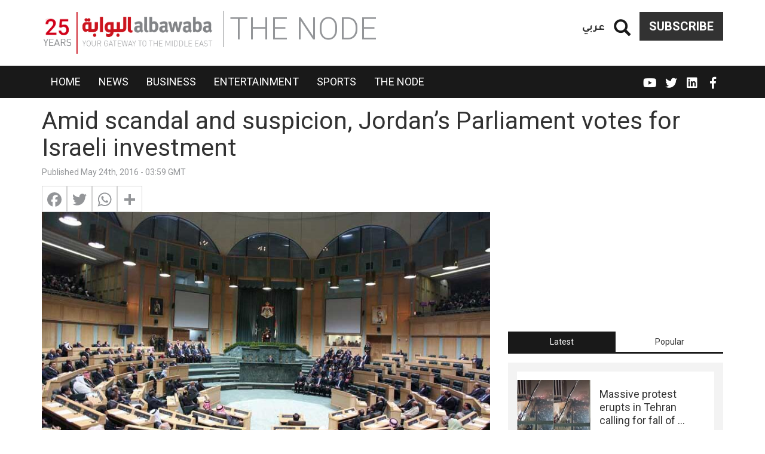

--- FILE ---
content_type: text/html; charset=UTF-8
request_url: https://www.albawaba.com/loop/amid-scandal-and-suspicion-jordan%E2%80%99s-parliament-votes-israeli-investment-844162
body_size: 21841
content:
<!DOCTYPE html>
<html  lang="en" dir="ltr" prefix="og: https://ogp.me/ns#">
  <head>
    <title>Amid scandal and suspicion, Jordan’s Parliament votes for Israeli investment | Al Bawaba</title>
    <!-- Google Tag Manager -->
    <script>(function(w,d,s,l,i){w[l]=w[l]||[];w[l].push({'gtm.start':
          new Date().getTime(),event:'gtm.js'});var f=d.getElementsByTagName(s)[0],
        j=d.createElement(s),dl=l!='dataLayer'?'&l='+l:'';j.async=true;j.src=
        'https://www.googletagmanager.com/gtm.js?id='+i+dl;f.parentNode.insertBefore(j,f);
      })(window,document,'script','dataLayer','GTM-TR99CZG');</script>
    <!-- End Google Tag Manager -->
    <link rel="stylesheet" media="all" href="/sites/default/files/css/css_QPJdcOd2_kaknCoLBgHtaE_Nxx1l0MljDkTap94m-HI.css" />
<link rel="stylesheet" media="all" href="/sites/default/files/css/css_bCML5z9zbR5ZKuWb2uvgQ_eN-iyWwKJ5ZYDjorPicOQ.css" />

        <meta charset="utf-8" />
<link rel="canonical" href="https://www.albawaba.com/loop/amid-scandal-and-suspicion-jordan%E2%80%99s-parliament-votes-israeli-investment-844162" />
<script>window.dataLayer = window.dataLayer || [];
            window.dataLayer.push ({ 'articleAuthor' : 'bethan', 'articleCategory': 'The node', 'articleLanguage': 'EN'});</script>
<link rel="alternate" hrefLang="en-EG" href="https://www.albawaba.me/loop/amid-scandal-and-suspicion-jordan%E2%80%99s-parliament-votes-israeli-investment-844162" />
<link rel="alternate" hrefLang="en-SA" href="https://www.albawaba.me/loop/amid-scandal-and-suspicion-jordan%E2%80%99s-parliament-votes-israeli-investment-844162" />
<link rel="alternate" hrefLang="x-default" href="https://www.albawaba.com/loop/amid-scandal-and-suspicion-jordan%E2%80%99s-parliament-votes-israeli-investment-844162" />
<link href="https://www.albawaba.com/sites/default/files/styles/d04_standard/public/im/Jordan_parliament_jan2014.jpg" rel="preload" as="image" media="all and (max-width: 767px)" />
<link href="https://www.albawaba.com/sites/default/files/styles/d08_standard/public/im/Jordan_parliament_jan2014.jpg" rel="preload" as="image" media="all and (min-width: 767px)" />
<script async src="https://www.googletagmanager.com/gtag/js?id=G-QBCQST9H29"></script>
<script>window.dataLayer = window.dataLayer || [];function gtag(){dataLayer.push(arguments)};gtag("js", new Date());gtag("set", "developer_id.dMDhkMT", true);gtag("config", "G-QBCQST9H29", {"groups":"default","page_placeholder":"PLACEHOLDER_page_location","link_attribution":true});</script>
<meta name="description" content="Politicians voted to exclude Israel from new legislation – but quickly appeared to change their minds" />
<meta name="abstract" content="Politicians voted to exclude Israel from new legislation – but quickly appeared to change their minds" />
<meta name="robots" content="max-image-preview:large" />
<meta name="referrer" content="origin" />
<meta name="rights" content="©2026 Al Bawaba. All rights reserved." />
<meta property="og:site_name" content="Al Bawaba" />
<meta property="og:type" content="article" />
<meta property="og:url" content="https://www.albawaba.com/loop/amid-scandal-and-suspicion-jordan%E2%80%99s-parliament-votes-israeli-investment-844162" />
<meta property="og:title" content="Amid scandal and suspicion, Jordan’s Parliament votes for Israeli investment | Al Bawaba" />
<meta property="og:description" content="Politicians voted to exclude Israel from new legislation – but quickly appeared to change their minds" />
<meta property="og:image" content="https://www.albawaba.com/sites/default/files/styles/default/public/im/Jordan_parliament_jan2014.jpg?itok=MD7IkeyU" />
<meta property="og:image:url" content="https://www.albawaba.com/sites/default/files/styles/default/public/im/Jordan_parliament_jan2014.jpg?itok=MD7IkeyU" />
<meta property="og:image:width" content="1200" />
<meta property="og:image:height" content="630" />
<meta itemprop="image" content="https://www.albawaba.com/sites/default/files/styles/default/public/im/Jordan_parliament_jan2014.jpg?itok=MD7IkeyU" />
<meta name="twitter:card" content="summary_large_image" />
<meta name="twitter:title" content="Amid scandal and suspicion, Jordan’s Parliament votes for Israeli investment | Al Bawaba" />
<meta name="twitter:description" content="Politicians voted to exclude Israel from new legislation – but quickly appeared to change their minds" />
<meta name="twitter:image:height" content="630" />
<meta name="twitter:image" content="https://www.albawaba.com/sites/default/files/styles/default/public/im/Jordan_parliament_jan2014.jpg?itok=MD7IkeyU" />
<meta name="twitter:image:width" content="1200" />
<meta name="facebook-domain-verification" content="sbzhyua4w38y4p0fgzc13xsv6lm4w1" />
<meta name="p:domain_verify" content="85420ddac6963c616968109fe3d1e16b" />
<meta name="apple-mobile-web-app-capable" content="yes" />
<meta name="MobileOptimized" content="width" />
<meta name="HandheldFriendly" content="true" />
<meta name="viewport" content="width=device-width, initial-scale=1.0" />
<script type="application/ld+json">{
    "@context": "https://schema.org",
    "@graph": [
        {
            "@type": "NewsArticle",
            "headline": "Amid scandal and suspicion, Jordan’s Parliament votes for Israeli investment",
            "description": "Politicians voted to exclude Israel from new legislation – but quickly appeared to change their minds",
            "image": {
                "@type": "ImageObject",
                "representativeOfPage": "True",
                "url": "https://www.albawaba.com/sites/default/files/styles/d08_standard/public/im/Jordan_parliament_jan2014.jpg?itok=vU55UJ3S",
                "width": "800",
                "height": "450"
            },
            "datePublished": "2016-05-24T15:59:05+0000",
            "dateModified": "2016-05-24T15:59:05+0000",
            "author": {
                "@type": "Person",
                "name": "bethan"
            },
            "publisher": {
                "@type": "Organization",
                "name": "Al Bawaba",
                "logo": {
                    "@type": "ImageObject",
                    "url": "https://www.albawaba.com/themes/custom/abn/logo.png"
                }
            },
            "mainEntityOfPage": "https://www.albawaba.com/loop/amid-scandal-and-suspicion-jordan%E2%80%99s-parliament-votes-israeli-investment-844162",
            "articleSection": "Homepage"
        },
        {
            "@type": "BreadcrumbList",
            "itemListElement": [
                {
                    "@type": "ListItem",
                    "position": 1,
                    "name": "Home",
                    "item": "https://www.albawaba.com/"
                }
            ]
        }
    ]
}</script>
<link href="/themes/custom/abn/images/touch-icon-iphone.png?v=1" rel="apple-touch-icon" />
<link href="/themes/custom/abn/images/touch-icon-ipad.png?v=1" rel="apple-touch-icon" />
<link href="/themes/custom/abn/images/touch-icon-iphone-retina.png?v=1" rel="apple-touch-icon" />
<link href="/themes/custom/abn/images/touch-icon-ipad-retina.png?v=1" rel="apple-touch-icon" />
<link rel="icon" href="/themes/custom/abn/favicon.ico" type="image/png" />
<script>window.a2a_config=window.a2a_config||{};a2a_config.callbacks=[];a2a_config.overlays=[];a2a_config.templates={};</script>

    
        <meta name="p:domain_verify" content="e5a1b214a22b49239eae029c3d5b51bc"/>
<meta name="facebook-domain-verification" content="tiq1z66r0gq0mlgkuwbj5rohmfcyd3" />

<script type="text/javascript">
function e(e){var t=!(arguments.length>1&&void 0!==arguments[1])||arguments[1],c=document.createElement("script");c.src=e,t?c.type="module":(c.async=!0,c.type="text/javascript",c.setAttribute("nomodule",""));var n=document.getElementsByTagName("script")[0];n.parentNode.insertBefore(c,n)}function t(t,c,n){var a,o,r;null!==(a=t.marfeel)&&void 0!==a||(t.marfeel={}),null!==(o=(r=t.marfeel).cmd)&&void 0!==o||(r.cmd=[]),t.marfeel.config=n,t.marfeel.config.accountId=c;var i="https://sdk.mrf.io/statics";e("".concat(i,"/marfeel-sdk.js?id=").concat(c),!0),e("".concat(i,"/marfeel-sdk.es5.js?id=").concat(c),!1)}!function(e,c){var n=arguments.length>2&&void 0!==arguments[2]?arguments[2]:{};t(e,c,n)}(window,1446,{} /*config*/);
</script>
      </head>
    <body class="path-node page-node-type-article has-glyphicons">
    <!-- Google Tag Manager (noscript) -->
    <noscript><iframe src="https://www.googletagmanager.com/ns.html?id=GTM-TR99CZG"
                      height="0" width="0" style="display:none;visibility:hidden"></iframe></noscript>
    <!-- End Google Tag Manager (noscript) -->
      <a href="#main-content" class="visually-hidden focusable skip-link">
        Skip to main content
      </a>
      
        <div class="dialog-off-canvas-main-canvas" data-off-canvas-main-canvas>
    
<div class="colorized-page colorized-node-page the-node nero term-490">
                        <header class="navbar navbar-default container-fluid header-margin" id="navbar" role="banner">
                  <div class="navbar-header">
            <div class="container">

                <div class="region region-navigation">
          <a class="logo navbar-btn" href="/" title="Home" rel="home">
      <img src="/themes/custom/abn/logo-new-25.png" alt="Home" width="288" height="70" />
    </a>
      <section id="block-subscribebutton" class="subscribe-btn basic block block-block-content block-block-content6c07b915-62a0-4745-aecf-c03313be3729 clearfix">
  
    

      
            <div class="field field--name-body field--type-text-with-summary field--label-hidden field--item"><a href="/subscribe-to-al-bawaba" class="btn btn-default">Subscribe</a></div>
      
  </section>

<section id="block-dummysearch" class="block-views-exposed-filter-blocksearch-search-page basic block block-block-content block-block-content9b7ae47f-3b69-4242-9916-bb7ef0a48e92 clearfix">
  
    

      
            <div class="field field--name-body field--type-text-with-summary field--label-hidden field--item">
<section class="views-exposed-form bef-exposed-form block block-views block-views-exposed-filter-blocksearch-search-page clearfix" data-drupal-selector="views-exposed-form-companies-companies-landing-page" id="block-exposedformsearchsearch-page-2"><form action="/search" method="get" id="views-exposed-form-companies-companies-landing-page2" accept-charset="UTF-8">
  <div class="form--inline form-inline clearfix">
  <a href="#" class="iconopen glyphicon glyphicon-search"></a><div class="custom-search-wrapper" style="display: none;"><div class="form-item js-form-item form-type-textfield js-form-type-textfield form-item-keyword js-form-item-keyword form-group">
      <label for="edit-keyword" class="control-label">Search</label>
  
  
  <input placeholder="Enter Keyword" data-drupal-selector="edit-keyword" class="form-text form-control" type="text" id="edit-keyword" name="keyword" value="" size="30" maxlength="128" required="" /></div>
<div data-drupal-selector="edit-actions" class="form-actions form-group js-form-wrapper form-wrapper" id="edit-actions"><button data-drupal-selector="edit-submit-search" class="button js-form-submit form-submit btn-primary btn icon-before" type="submit" id="edit-submit-search" value="Search" name=""><span class="icon glyphicon glyphicon-search" aria-hidden="true"></span>
Search</button></div>
</div><div class="form-item js-form-item form-type-select js-form-type-select form-item-sort-by js-form-item-sort-by form-group">
      <label for="edit-sort-by" class="control-label">Sort by</label>
  
  
  <input type="hidden" name="sort_by" value="created" /><div data-drupal-selector="edit-sort-by" class="form-select bef-links" id="edit-sort-by" name="sort_by">
                    <ul><li><a href="/search" id="edit-sort-by-search-api-relevance" name="sort_by%5Bsearch_api_relevance%5D" class="bef-link bef-link--selected">Relevance</a>                      </li><li><a href="/search?sort_by=title" id="edit-sort-by-title" name="sort_by%5Btitle%5D" class="bef-link">Title</a>                      </li><li><a href="/search?sort_by=created" id="edit-sort-by-created" name="sort_by%5Bcreated%5D" class="bef-link">Date</a></li></ul></div>


  
  
  </div>

</div>

</form>

  </section></div>
      
  </section>

<section class="language-switcher block block-abn-misc block-language-switcher clearfix" id="block-languageswitcher-2">
  
    

      <a href="/ar">عربي</a>
  </section>


  </div>

              <span class="page-category sm-page-category">The Node</span>
                                            <button type="button" class="navbar-toggle" data-toggle="collapse" data-target="#navbar-collapse">
                  <span class="sr-only">Toggle navigation</span>
                  <span class="icon-bar"></span>
                  <span class="icon-bar"></span>
                  <span class="icon-bar"></span>
                </button>
                          </div>
          </div>

                                <div class="navbar-menu">
              <div class="container">
                <div id="navbar-collapse" class="navbar-collapse collapse">
                    <div class="region region-navigation-collapsible">
    <nav role="navigation" aria-labelledby="block-abn-main-menu-menu" id="block-abn-main-menu">
            <h2 class="sr-only" id="block-abn-main-menu-menu">English Main navigation</h2>

      
      <ul class="menu menu--main nav navbar-nav">
                      <li class="first">
                                        <a href="/" target="_self" data-drupal-link-system-path="&lt;front&gt;">Home</a>
              </li>
                      <li>
                                        <a href="/news" target="_self" data-drupal-link-system-path="taxonomy/term/260">News</a>
              </li>
                      <li>
                                        <a href="/business" target="_self" data-drupal-link-system-path="taxonomy/term/261">Business</a>
              </li>
                      <li>
                                        <a href="/entertainment" target="_self" data-drupal-link-system-path="taxonomy/term/262">Entertainment</a>
              </li>
                      <li>
                                        <a href="/sport" target="_self" data-drupal-link-system-path="taxonomy/term/449">Sports</a>
              </li>
                      <li class="last">
                                        <a href="/the-node" target="_self" data-drupal-link-system-path="taxonomy/term/490">The Node</a>
              </li>
        </ul>
  

  </nav>
<section class="language-switcher block block-abn-misc block-language-switcher clearfix" id="block-languageswitcher">
  
    

      <a href="/ar">عربي</a>
  </section>

<nav role="navigation" aria-labelledby="block-socialmedialinks-menu" id="block-socialmedialinks" class="social-media-links">
            
  <h2 class="visually-hidden" id="block-socialmedialinks-menu">Social media links</h2>
  

        
      <ul class="menu menu--social-media-links nav">
                      <li class="first">
                                        <a href="https://www.facebook.com/AlBawabaNews" target="_blank" class="fab fa-facebook-f" title="Facebook">FB</a>
              </li>
                      <li>
                                        <a href="https://www.linkedin.com/company/al-bawaba-news/" target="_blank" class="fab fa-linkedin">Linkedin</a>
              </li>
                      <li>
                                        <a href="https://twitter.com/AlBawabaEnglish" target="_blank" class="fab fa-twitter" title="Twitter">Twitter</a>
              </li>
                      <li class="last">
                                        <a href="https://www.youtube.com/@AlbawabaDocumentary" target="_blank" class="fab fa-youtube">YouTube</a>
              </li>
        </ul>
  

  </nav>
<section id="block-subscribebutton-2" class="subscribe-btn-mobile basic block block-block-content block-block-content6c07b915-62a0-4745-aecf-c03313be3729 clearfix">
  
    

      
            <div class="field field--name-body field--type-text-with-summary field--label-hidden field--item">
<a href="/subscribe-to-al-bawaba" class="btn btn-default">Subscribe</a>
</div>
      
  </section>


  </div>

                </div>
              </div>
            </div>
              <span class="page-category xs-page-category">The Node</span>
                          </header>
      
    <div class="visible-print-block header-print page-header">
    <div class="container">
      <div class="row">
        <div class="col-sm-12">
                                <img class="logo pull-left visible-print-inline-block" src="/themes/custom/abn/logo-print.png" />
                  </div>
      </div>
    </div>
  </div>

    
        <div role="main" class="main-container container js-quickedit-main-content">
      <div class="row">

                                      <div class="col-sm-12" role="heading">
                <div class="region region-header">
    <div data-drupal-messages-fallback class="hidden"></div>
  
    <h1 class="page-header">
<span>Amid scandal and suspicion, Jordan’s Parliament votes for Israeli investment</span>
</h1>


  </div>

            </div>
                  
                
                        <section class="col-sm-12">

                    
                    
                    
                    
                                <a id="main-content"></a>
              <div class="region region-content">
      <article data-history-node-id="844162" role="article" class="article full clearfix">

  <div class="content">
    <div class="row bs-2col">
  

    <div class="col-sm-8 bs-region bs-region--left">
    <section class="block block-layout-builder block-field-blocknodearticlecreated clearfix">
  
    

      
<span>Published May 24th, 2016 - 03:59 GMT</span>

  </section>

<section class="block block-addtoany block-addtoany-block clearfix">
  
    

      <span class="a2a_kit a2a_kit_size_32 addtoany_list" data-a2a-url="https://www.albawaba.com/loop/amid-scandal-and-suspicion-jordan%E2%80%99s-parliament-votes-israeli-investment-844162" data-a2a-title="Amid scandal and suspicion, Jordan’s Parliament votes for Israeli investment"><a class="a2a_button_facebook"></a><a class="a2a_button_twitter"></a><a class="a2a_button_whatsapp"></a><a class="a2a_dd addtoany_share" href="https://www.addtoany.com/share#url=https%3A%2F%2Fwww.albawaba.com%2Floop%2Famid-scandal-and-suspicion-jordan%25E2%2580%2599s-parliament-votes-israeli-investment-844162&amp;title=Amid%20scandal%20and%20suspicion%2C%20Jordan%E2%80%99s%20Parliament%20votes%20for%20Israeli%20investment"></a></span>
  </section>

<section class="block block-layout-builder block-field-blocknodearticlefield-image-file clearfix">
  
    

      
            <div class="field field--name-field-image-file field--type-image field--label-hidden field--item">      <picture>
                  <source srcset="/sites/default/files/styles/d08_standard/public/im/Jordan_parliament_jan2014.jpg?itok=vU55UJ3S 1x" media="all and (min-width: 768px)" type="image/jpeg"/>
              <source srcset="/sites/default/files/styles/d04_standard/public/im/Jordan_parliament_jan2014.jpg?itok=EITBsezB 1x" media="all and (max-width: 767px)" type="image/jpeg"/>
                  <img height="450" width="800" src="/sites/default/files/styles/d06_standard/public/im/Jordan_parliament_jan2014.jpg?itok=k8RCuwcK" alt="Jordan&#039;s Parliament (AFP / File)" title="Jordan&#039;s Parliament (AFP / File)" class="img-responsive" />

  </picture>

    <div class="abn-image-caption">Jordan&#039;s Parliament (AFP / File)</div>
</div>
      
  </section>

<section class="block block-layout-builder block-field-blocknodearticlebody clearfix">
  
    

      
            <div class="field field--name-body field--type-text-with-summary field--label-hidden field--item">
<p dir="ltr"><span>After a controversial revote and widespread public outcry, Jordan’s Parliament has voted not to exclude Israel from its National Investment Fund.</span></p><p dir="ltr"><span>The decision has provoked outrage  in Jordan after it emerged that the Parliament reversed its initial vote to leave Israel out of the deal, which will enable foreign companies to invest in Jordan. </span></p><p dir="ltr"><span>On Sunday morning Parliament members voted to exclude Israeli from the Jordanian Investment Fund, but in the evening session, a revote was called – and the majority of Parliament members instead voted to allow Israeli involvement. In a particularly shocking turn i</span><span style="background-color: transparent;">n the struggle over the new investment law, several vocally pro Palestine politicians voted in favour of trade with Israel.</span></p><p dir="ltr"><span style="background-color: transparent;">Among them was Rodaina Al Ati, a member of Jordan's Palestine Committee who has made a name for herself by supporting the Palestinian cause.</span></p><p dir="ltr"><span>Jordan’s Arab Progressive Baath Party expelled Al Ati for her vote, and social media users launched a campaign of ridicule and criticism against her.</span></p><p><span><span> </span></span></p><p dir="ltr"><iframe style="border: none; overflow: hidden;" src="https://www.facebook.com/plugins/comment_embed.php?href=https%3A%2F%2Fwww.facebook.com%2Fahmed.hasanalzoubi.90%2Fposts%2F575481609287322%3Fcomment_id%3D575495849285898&amp;include_parent=false" frameborder="0" scrolling="no" width="560" height="121"></iframe></p><p dir="ltr"><em>It is not her fault it is our fault because we elected such a corrupted person. </em></p><div><div id="ad-wysiwyg_2" class="block-entity-ads wysiwyg_2"><!-- Albawaba_InArticle_Resp -->
<!-- [Re-enable Adsense]
<script async src="https://pagead2.googlesyndication.com/pagead/js/adsbygoogle.js?client=ca-pub-8473527651240985"
     crossorigin="anonymous"></script>

<ins class="adsbygoogle"
     style="display:block"
     data-ad-client="ca-pub-8473527651240985"
     data-ad-slot="4027294478"
     data-ad-format="auto"
     data-full-width-responsive="true"></ins>
<script>
     (adsbygoogle = window.adsbygoogle || []).push({});
</script> -->

</div></div><p><span><span><br /><br /></span></span></p><p dir="ltr"><iframe style="border: none; overflow: hidden;" src="https://www.facebook.com/plugins/comment_embed.php?href=https%3A%2F%2Fwww.facebook.com%2Fahmed.hasanalzoubi.90%2Fposts%2F575481609287322%3Fcomment_id%3D575488625953287&amp;include_parent=false" frameborder="0" scrolling="no" width="560" height="141"></iframe></p><p dir="ltr"><em>This photograph is taken to be in her new elections campaign, she wants to convince people that she is patriotic.</em></p><p><span><span> </span></span></p><p dir="ltr"><iframe style="border: none; overflow: hidden;" src="https://www.facebook.com/plugins/comment_embed.php?href=https%3A%2F%2Fwww.facebook.com%2Fahmed.hasanalzoubi.90%2Fposts%2F575481609287322%3Fcomment_id%3D575483242620492&amp;include_parent=false" frameborder="0" scrolling="no" width="560" height="121"></iframe></p><p><em><span style="background-color: transparent;">It is not only her, everybody is using the Palestinian case to promote himself.</span></em></p><p><span><span> </span></span></p><p dir="ltr"><span style="background-color: transparent;">The Jordanian Investment Law establishes the Jordan Investment Fund, which oversees development projects, and which foreign funds can invest in. The decision to allow Israel to participate in the fund was seen as a <a href="/business/jordans-resurrected-bds-campaign-gains-momentum-818058" target="_blank">blow to the BDS</a> movement, especially in Israeli media.</span></p>
</div>
      
  </section>

<section class="block block-ads-system block-ad-blockwysiwyg-1 clearfix">
  
    

      <div id="ad-wysiwyg_1" class="block-entity-ads wysiwyg_1" ><!-- [Re-enable Adsense]
<script async src="https://pagead2.googlesyndication.com/pagead/js/adsbygoogle.js?client=ca-pub-8473527651240985"
     crossorigin="anonymous"></script>
<ins class="adsbygoogle"
     style="display:block; text-align:center;"
     data-ad-layout="in-article"
     data-ad-format="fluid"
     data-ad-client="ca-pub-8473527651240985"
     data-ad-slot="3902990211"></ins>
<script>
     (adsbygoogle = window.adsbygoogle || []).push({});
</script>-->
</div>
  </section>

<section class="views-element-container block block-views block-views-blockarticles-article-tags-block clearfix">
  
    

      <div class="form-group"><div class="view view-articles view-id-articles view-display-id-article_tags_block js-view-dom-id-fdbc7725e483ce4f5371ef4ce540bbd0be98c352e413b5318f9972f77b985a41">
  
    
      
      <div class="view-content">
      
    <div class="views-row"><span class="views-field views-field-nothing"><span class="field-content">Tags:</span></span><a href="/taxonomy/term/719254" hreflang="en">Jordan Investment Fund</a><a href="/taxonomy/term/722179" hreflang="en">Jordanian Investment Fund</a><a href="/taxonomy/term/624825" hreflang="en">National Investment Fund</a><a href="/taxonomy/term/501929" hreflang="en">Jordan’s Parliament</a><a href="/taxonomy/term/519397" hreflang="en">BDS</a><a href="/taxonomy/term/722180" hreflang="en">Jordans Palestine Committee</a><a href="/taxonomy/term/539727" hreflang="en">Al Ati</a></div>


    </div>
  
          </div>
</div>

  </section>

<section class="basic block block-block-content block-block-contenta1dc33d2-72e9-466e-9ab7-5eb0888569e8 clearfix">
  
    

      
  </section>

<section class="basic block block-block-content block-block-contentb9b16ca0-5517-4d75-ad7b-d5c4e9c41428 clearfix">
  
    

      
  </section>

<section class="footer-logo block block-abn-misc block-syndigate-article clearfix">
  
    

      <img class='syndigate-logo' src='/themes/custom/abn/images/syndigate-logo.svg' width='181' height='28'><br><p class="syndigate-compyrights">© 2000 - 2026 Al Bawaba (www.albawaba.com)</p>
  </section>

<section class="basic block block-block-content block-block-content7ad01536-ce39-401e-98ce-014da0bae541 clearfix">
  
    

      
            <div class="field field--name-body field--type-text-with-summary field--label-hidden field--item">
<!-- Composite Start --><!--
<div id="M800659ScriptRootC1301424"></div>
<script src="https://jsc.mgid.com/a/l/albawaba.com.1301424.js" async></script>
--><!-- Composite End -->
</div>
      
  </section>


  </div>
  
    <div class="col-sm-4 bs-region bs-region--right">
    <section class="block block-ads-system block-ad-blocksidebar-1 clearfix">
  
    

      <div id="ad-sidebar_1" class="block-entity-ads sidebar_1" ><!--<script>
    var i=drupalSettings.adsystem.adcodes.medium_rectangle_2;
    document.getElementById("sidebar1_ad").innerHTML='<div id="'+i+'">'+drupalSettings.adsystem.admessage+'</div>';
    googletag.cmd.push(function() { googletag.display(i); });
</script>

<div id="sidebar1_ad"></div>-->

<!-- Albawaba_Sidebar_Resp_1 -->
<!-- [Re-enable Adsense]
<script async src="https://pagead2.googlesyndication.com/pagead/js/adsbygoogle.js?client=ca-pub-8473527651240985"
     crossorigin="anonymous"></script>

<ins class="adsbygoogle"
     style="display:block"
     data-ad-client="ca-pub-8473527651240985"
     data-ad-slot="9115271521"
     data-ad-format="vertical"
     data-full-width-responsive="true"></ins>
<script>
     (adsbygoogle = window.adsbygoogle || []).push({});
</script> --></div>
  </section>

<section class="block block-quicktabs block-quicktabs-blockhome-page-tabs clearfix">
  
    

      <div class="quicktabs-wrapper form-group" id="quicktabs-home_page_tabs"><ul class="quicktabs-tabs" role="tablist"><li role="tab" aria-controls="quicktabs-tabpage-home_page_tabs-0" aria-selected="true" id="quicktabs-tab-home_page_tabs-0" tabIndex="-1" class="active latest" tabindex="0"><a href="/quicktabs/nojs/home_page_tabs/0" class="use-ajax quicktabs-loaded" data-quicktabs-tab-index="0">Latest</a></li><li role="tab" aria-controls="quicktabs-tabpage-home_page_tabs-1" aria-selected="false" id="quicktabs-tab-home_page_tabs-1" tabIndex="-1" class="popular"><a href="/quicktabs/nojs/home_page_tabs/1" class="use-ajax" data-quicktabs-tab-index="1">Popular</a></li></ul><div class="quicktabs-main form-group" id="quicktabs-container-home_page_tabs"><div id="quicktabs-tabpage-home_page_tabs-0" class="quicktabs-tabpage" role="tabpanel" aria-labelledby="quicktabs-tab-home_page_tabs-0" tabindex="0">
<div class="quicktabs-block-title"></div>
<div><div class="views-element-container form-group"><div class="latest-articles small-teaser-view view view-articles view-id-articles view-display-id-latest_articles js-view-dom-id-ebbc6161d8e1389c64a42f6b9f53bae52f1895bf16cf21ce3977daf70ca53863">
  
    
      
      <div class="view-content">
          <div class="views-row"><article data-history-node-id="1621135" class="node node--type-article node--view-mode-horizontal-media-teaser-small horizontal-media-teaser-view-mode small anchor-all clearfix">
    <div class="left col-xs-12 col-lg-5">
          <div  class="field--type-image has-video-0">
        
                    <a href="/node/massive-protest-erupts-tehran-calling-1621135">  <picture>
                  <source srcset="/sites/default/files/styles/d04_traditional/public/2026-01/download%20%287%29.jpg?h=55425263&amp;itok=902nRkrx 1x" media="all and (max-width: 767px)" type="image/jpeg"/>
              <source srcset="/sites/default/files/styles/d02_traditional/public/2026-01/download%20%287%29.jpg?h=55425263&amp;itok=2ZvT3pbb 1x" media="all and (min-width: 768px)" type="image/jpeg"/>
                  <img height="150" width="200" src="/sites/default/files/styles/d02_traditional/public/2026-01/download%20%287%29.jpg?h=55425263&amp;itok=2ZvT3pbb" alt="Massive protest" title="Thousands took the streets in Iran amid ongoing protests. (X/ video screenshots)" class="img-responsive" />

  </picture>
</a>

      
  
    </div>


    </div>
        <div class="right col-xs-12 col-lg-7">
      
            <div class="field field--name-node-title field--type-ds field--label-hidden field--item"><h3>
  <a href="/node/massive-protest-erupts-tehran-calling-1621135" hreflang="en">Massive protest erupts in Tehran calling for fall of Islamic regime: video</a>
</h3>
</div>
      
      </div>
  </article>

</div>
    <div class="views-row"><article data-history-node-id="1621133" class="node node--type-article node--view-mode-horizontal-media-teaser-small horizontal-media-teaser-view-mode small anchor-all clearfix">
    <div class="left col-xs-12 col-lg-5">
          <div  class="field--type-image has-video-0">
        
                    <a href="/news/satena-passenger-plane-15-aboard-goes-1621133">  <picture>
                  <source srcset="/sites/default/files/styles/d04_traditional/public/2026-01/shutterstock_1758831353.jpg?h=82f92a78&amp;itok=T_p3maxJ 1x" media="all and (max-width: 767px)" type="image/jpeg"/>
              <source srcset="/sites/default/files/styles/d02_traditional/public/2026-01/shutterstock_1758831353.jpg?h=82f92a78&amp;itok=Ho5nEoh4 1x" media="all and (min-width: 768px)" type="image/jpeg"/>
                  <img height="150" width="200" src="/sites/default/files/styles/d02_traditional/public/2026-01/shutterstock_1758831353.jpg?h=82f92a78&amp;itok=Ho5nEoh4" alt="Satena" title="State owned, Colombian carrier Satena’s Embraer 145 landing at Eldorado Airport in Bogota, Colombia. (Shutterstock)" class="img-responsive" />

  </picture>
</a>

      
  
    </div>


    </div>
        <div class="right col-xs-12 col-lg-7">
      
            <div class="field field--name-node-title field--type-ds field--label-hidden field--item"><h3>
  <a href="/news/satena-passenger-plane-15-aboard-goes-1621133" hreflang="en">Satena passenger plane with 15 aboard goes missing</a>
</h3>
</div>
      
      </div>
  </article>

</div>
    <div class="views-row"><article data-history-node-id="1621123" class="node node--type-article node--view-mode-horizontal-media-teaser-small horizontal-media-teaser-view-mode small anchor-all clearfix">
    <div class="left col-xs-12 col-lg-5">
          <div  class="field--type-image has-video-0">
        
                    <a href="/entertainment/mostafa-gharieb-stars-heya-kimya-airing-1621123">  <picture>
                  <source srcset="/sites/default/files/styles/d04_traditional/public/2026-01/MixCollage-28-Jan-2026-04-32-PM-8859.jpg?h=a92f03cd&amp;itok=JoEMIl89 1x" media="all and (max-width: 767px)" type="image/jpeg"/>
              <source srcset="/sites/default/files/styles/d02_traditional/public/2026-01/MixCollage-28-Jan-2026-04-32-PM-8859.jpg?h=a92f03cd&amp;itok=qTvNtWH9 1x" media="all and (min-width: 768px)" type="image/jpeg"/>
                  <img height="150" width="200" src="/sites/default/files/styles/d02_traditional/public/2026-01/MixCollage-28-Jan-2026-04-32-PM-8859.jpg?h=a92f03cd&amp;itok=qTvNtWH9" alt="Heya Kimya" title="Mostafa Gharieb Instagram profile" class="img-responsive" />

  </picture>
</a>

      
  
    </div>


    </div>
        <div class="right col-xs-12 col-lg-7">
      
            <div class="field field--name-node-title field--type-ds field--label-hidden field--item"><h3>
  <a href="/entertainment/mostafa-gharieb-stars-heya-kimya-airing-1621123" hreflang="en">Mostafa Gharieb stars in Heya Kimya airing Ramadan 2026 on MBC Egypt</a>
</h3>
</div>
      
      </div>
  </article>

</div>
    <div class="views-row"><article data-history-node-id="1621120" class="node node--type-article node--view-mode-horizontal-media-teaser-small horizontal-media-teaser-view-mode small anchor-all clearfix">
    <div class="left col-xs-12 col-lg-5">
          <div  class="field--type-image has-video-0">
        
                    <a href="/news/starmer-visits-beijing-first-uk-china-1621120">  <picture>
                  <source srcset="/sites/default/files/styles/d04_traditional/public/2026-01/28-1-2026%20Starmer%20in%20China%20AFP__20260128__949Z2YU__v1__MidRes__ChinaBritainDiplomacy.jpg?h=10d202d3&amp;itok=4d0FvAk1 1x" media="all and (max-width: 767px)" type="image/jpeg"/>
              <source srcset="/sites/default/files/styles/d02_traditional/public/2026-01/28-1-2026%20Starmer%20in%20China%20AFP__20260128__949Z2YU__v1__MidRes__ChinaBritainDiplomacy.jpg?h=10d202d3&amp;itok=tQy5vulC 1x" media="all and (min-width: 768px)" type="image/jpeg"/>
                  <img height="150" width="200" src="/sites/default/files/styles/d02_traditional/public/2026-01/28-1-2026%20Starmer%20in%20China%20AFP__20260128__949Z2YU__v1__MidRes__ChinaBritainDiplomacy.jpg?h=10d202d3&amp;itok=tQy5vulC" alt="Starmer visits Beijing for first UK-China summit in eight years " title="Britain&#039;s Prime Minister Keir Starmer is welcomed upon his arrival at an airport in Beijing on January 28, 2026. AFP" class="img-responsive" />

  </picture>
</a>

      
  
    </div>


    </div>
        <div class="right col-xs-12 col-lg-7">
      
            <div class="field field--name-node-title field--type-ds field--label-hidden field--item"><h3>
  <a href="/news/starmer-visits-beijing-first-uk-china-1621120" hreflang="en">Starmer visits Beijing for first UK-China summit in eight years</a>
</h3>
</div>
      
      </div>
  </article>

</div>
    <div class="views-row"><article data-history-node-id="1621119" class="node node--type-article node--view-mode-horizontal-media-teaser-small horizontal-media-teaser-view-mode small anchor-all clearfix">
    <div class="left col-xs-12 col-lg-5">
          <div  class="field--type-image has-video-0">
        
                    <a href="/news/five-killed-including-india%E2%80%99s-1621119">  <picture>
                  <source srcset="/sites/default/files/styles/d04_traditional/public/2026-01/28-1-2026%20Ajit%20Pawar%20AFP__20191123__1MI63W__v1__MidRes__IndiaPoliticsVote.jpg?h=4362216e&amp;itok=4o4J9F8b 1x" media="all and (max-width: 767px)" type="image/jpeg"/>
              <source srcset="/sites/default/files/styles/d02_traditional/public/2026-01/28-1-2026%20Ajit%20Pawar%20AFP__20191123__1MI63W__v1__MidRes__IndiaPoliticsVote.jpg?h=4362216e&amp;itok=wDvmaLL5 1x" media="all and (min-width: 768px)" type="image/jpeg"/>
                  <img height="150" width="200" src="/sites/default/files/styles/d02_traditional/public/2026-01/28-1-2026%20Ajit%20Pawar%20AFP__20191123__1MI63W__v1__MidRes__IndiaPoliticsVote.jpg?h=4362216e&amp;itok=wDvmaLL5" alt="Five killed, including India’s Maharashtra Deputy CM, in Learjet crash" title="This handout photo released by the Raj Bhavan - Governor&#039;s Residence on November 23, 2019 shows Mahrashtra Governor Bhagat Singh Koshyari (C) standing after administering oath of office to Bharatiya Janata Party (BJP) leader Chief Minister Devendra Fadnavis (L) and Nationalist Congress Party (NCP) leader Deputy Chief Minister Ajit Pawar (R) in Mumbai. AFP" class="img-responsive" />

  </picture>
</a>

      
  
    </div>


    </div>
        <div class="right col-xs-12 col-lg-7">
      
            <div class="field field--name-node-title field--type-ds field--label-hidden field--item"><h3>
  <a href="/news/five-killed-including-india%E2%80%99s-1621119" hreflang="en">Five killed, including India’s Maharashtra Deputy CM, in Learjet crash</a>
</h3>
</div>
      
      </div>
  </article>

</div>

    </div>
  
            <div class="view-footer">
      
    </div>
    </div>
</div>
</div>
</div>
<div id="quicktabs-tabpage-home_page_tabs-1" class="quicktabs-tabpage quicktabs-hide" role="tabpanel" aria-labelledby="quicktabs-tab-home_page_tabs-1" tabindex="0">
<div class="quicktabs-block-title"></div>
<div>Loading content ...</div>
</div>
</div>
</div>

  </section>

<section class="block block-ads-system block-ad-blocksidebar-2 clearfix">
  
    

      <div id="ad-sidebar_2" class="block-entity-ads sidebar_2" ><!--<script>
    var i=drupalSettings.adsystem.adcodes.half_page_1;
    document.getElementById("sidebar2_ad").innerHTML='<div id="'+i+'">'+drupalSettings.adsystem.admessage+'</div>';
    googletag.cmd.push(function() { googletag.display(i); });
</script>

<div id="sidebar2_ad"></div>-->

<!-- Albawaba_Sidebar_Resp_3 -->
<!-- [Re-enable Adsense]
<script async src="https://pagead2.googlesyndication.com/pagead/js/adsbygoogle.js?client=ca-pub-8473527651240985"
     crossorigin="anonymous"></script>

<ins class="adsbygoogle"
     style="display:block"
     data-ad-client="ca-pub-8473527651240985"
     data-ad-slot="7616101995"
     data-ad-format="vertical"
     data-full-width-responsive="true"></ins>
<script>
     (adsbygoogle = window.adsbygoogle || []).push({});
</script> --></div>
  </section>

<section class="basic block block-block-content block-block-content6bd222aa-670c-49f7-937f-a6b5d47b668e clearfix">
  
    

      
            <div class="field field--name-body field--type-text-with-summary field--label-hidden field--item">
<div class="black-box sub-box-general">
    <h4 class="title"> Subscribe </h4>
    <div class="description">
        Sign up to our newsletter for exclusive updates and enhanced content
    </div>
    <div class="white-button">
        <a href="/newsletter-en/signup" class="btn btn-white">Subscribe Now </a>
    </div>
</div>

<div class="black-box sub-box-entz" style="display:none;">
    <form action="https://albawaba.us20.list-manage.com/subscribe/post?u=a0a085997cb4a23edb66b254a&amp;id=b8ceb6a589" class="validate" id="mc-embedded-subscribe-form" method="post" name="mc-embedded-subscribe-form" novalidate="" target="_blank" data-drupal-form-fields="mce-EMAIL,mc-embedded-subscribe">
            <h4 class="title"> Subscribe </h4>
            <div class="description">
                Sign up to get Al Bawaba's exclusive celeb scoops and entertainment news
            </div>
            
            <div class="input">
                <input class="form-control form-text" id="mce-EMAIL" name="EMAIL" type="email" value="" placeholder="Enter Email" /></div>
            
            <br /><div class="white-button">
                <input type="submit" class="btn btn-white" value="Subscribe Now" /></div>
    </form>
</div>
</div>
      
  </section>

<section class="block block-ads-system block-ad-blocksidebar-3 clearfix">
  
    

      <div id="ad-sidebar_3" class="block-entity-ads sidebar_3" ><!--<script>
    var i=drupalSettings.adsystem.adcodes.medium_rectangle_2;
    document.getElementById("sidebar3_ad").innerHTML='<div id="'+i+'">'+drupalSettings.adsystem.admessage+'</div>';
    googletag.cmd.push(function() { googletag.display(i); });
</script>

<div id="sidebar3_ad"></div>-->

<!-- Albawaba_Sidebar_MPU_2 -->
<!-- [Re-enable Adsense]
<script async src="https://pagead2.googlesyndication.com/pagead/js/adsbygoogle.js?client=ca-pub-8473527651240985"
     crossorigin="anonymous"></script>

<ins class="adsbygoogle"
     style="display:inline-block;width:300px;height:250px"
     data-ad-client="ca-pub-8473527651240985"
     data-ad-slot="4290320257"></ins>
<script>
     (adsbygoogle = window.adsbygoogle || []).push({});
</script>--></div>
  </section>


  </div>
  
</div>
<div class="row bs-1col">
  
  <div class="col-sm-12 bs-region bs-region--main">
    
  </div>
</div>

  </div>

</article>


  </div>

                  </section>

                      </div>
    </div>
  
  
  <div class="footer-wrapper">
    <footer class="container" role="contentinfo">
      <div class="row">
                  <div class="footer-first col-sm-2 hidden-sm" >
              <div class="region region-footer-first">
    <section class="footer-logo block block-abn-misc block-footer-logo clearfix" id="block-footerlogo-2">
  
    

      <a href="/"><img src='/themes/custom/abn/images/footer-logo.png' alt='Al Bawaba News' width='178' height='165' /></a>
  </section>


  </div>

          </div>
        
                  <div class="footer-second col-sm-7" >
              <div class="region region-footer-second">
    <nav role="navigation" aria-labelledby="block-abn-footer-menu" id="block-abn-footer" class="footer-menu">
            
  <h2 class="visually-hidden" id="block-abn-footer-menu">Footer menu</h2>
  

        
      <ul class="menu menu--footer nav">
                      <li class="first">
                                        <a href="/abstatic/about-us" target="_self" title="About Us" data-drupal-link-system-path="node/30">About Us</a>
              </li>
                      <li>
                                        <a href="/abstatic/advertise-us" target="_self" title="أعلن معنا" data-drupal-link-system-path="node/16">Advertise With Us </a>
              </li>
                      <li>
                                        <a href="/subscribe-to-al-bawaba" target="_self" title="Become a Subscriber" data-drupal-link-system-path="node/113">Become a Subscriber</a>
              </li>
                      <li>
                                        <a href="/abstatic/editorial-team-contributors-columnists" target="_self" title="Our Team" data-drupal-link-system-path="node/50">Our Team</a>
              </li>
                      <li>
                                        <a href="/abstatic/solve-technical-question" target="_self" title="حل مشكلة فنية" data-drupal-link-system-path="node/22">Solve a Technical Question</a>
              </li>
                      <li>
                                        <a href="/abstatic/complaints-and-suggestions" target="_self" title="Complaints &amp; Corrections" data-drupal-link-system-path="node/21">Complaints and Suggestions</a>
              </li>
                      <li>
                                        <a href="/abstatic/contact-us" target="_self" title="Contact Us" data-drupal-link-system-path="node/24">Contact Us</a>
              </li>
                      <li>
                                        <a href="/abstatic/terms-use" target="_self" title="Terms of Use" data-drupal-link-system-path="node/94">Terms of Use</a>
              </li>
                      <li class="last">
                                        <a href="/rss" data-drupal-link-system-path="node/1187023">RSS Feeds</a>
              </li>
        </ul>
  

  </nav>

  </div>

          </div>
        
                  <div class="footer-third col-md-3 col-sm-5" >
              <div class="region region-footer-third">
    <nav role="navigation" aria-labelledby="block-socialmedialinks-2-menu" id="block-socialmedialinks-2">
            
  <h2 class="visually-hidden" id="block-socialmedialinks-2-menu">Social media links</h2>
  

        
      <ul class="menu menu--social-media-links nav">
                      <li class="first">
                                        <a href="https://www.facebook.com/AlBawabaNews" target="_blank" class="fab fa-facebook-f" title="Facebook">FB</a>
              </li>
                      <li>
                                        <a href="https://www.linkedin.com/company/al-bawaba-news/" target="_blank" class="fab fa-linkedin">Linkedin</a>
              </li>
                      <li>
                                        <a href="https://twitter.com/AlBawabaEnglish" target="_blank" class="fab fa-twitter" title="Twitter">Twitter</a>
              </li>
                      <li class="last">
                                        <a href="https://www.youtube.com/@AlbawabaDocumentary" target="_blank" class="fab fa-youtube">YouTube</a>
              </li>
        </ul>
  

  </nav>
<section id="block-subscribefooter" class="subscribe-footer basic block block-block-content block-block-content8aef04bd-d3ef-4867-b0e2-ea422752a650 clearfix">
  
    

      
            <div class="field field--name-body field--type-text-with-summary field--label-hidden field--item"><p>Subscribe to our newsletter for exclusive updates and enhanced content</p>

<p><a class="btn btn-default" href="/subscribe-to-al-bawaba">Subscribe</a></p>
</div>
      
  </section>


  </div>

          </div>
              </div>
    </footer>

                  <div class="copyright" role="contentinfo">
          <div class="container">
              <div class="region region-footer">
    <section id="block-dcma" class="basic block block-block-content block-block-content693cb608-c977-4799-beaf-0cfc91ed58f4 clearfix">
  
    

      
            <div class="field field--name-body field--type-text-with-summary field--label-hidden field--item"><p><a class="dmca-badge" href="//www.dmca.com/Protection/Status.aspx?ID=10df430b-fab6-4076-a8d3-f7f8b6c4abed" title="DMCA.com Protection Status"><img alt="DMCA.com Protection Status" src="https://images.dmca.com/Badges/_dmca_premi_badge_4.png?ID=10df430b-fab6-4076-a8d3-f7f8b6c4abed" width="135" height="28" /></a> <script src="https://images.dmca.com/Badges/DMCABadgeHelper.min.js">
<!--//--><![CDATA[// ><!--
 
//--><!]]>
</script></p>
</div>
      
  </section>

<section id="block-footercopyright" class="block block-abn-misc block-footer-copyright clearfix">
  
    

      © 2000 - 2026 Al Bawaba (www.albawaba.com)
  </section>


  </div>

          </div>
        </div>
            </div>

  </div>

  </div>

      
    <script type="application/json" data-drupal-selector="drupal-settings-json">{"path":{"baseUrl":"\/","scriptPath":null,"pathPrefix":"","currentPath":"node\/844162","currentPathIsAdmin":false,"isFront":false,"currentLanguage":"en"},"pluralDelimiter":"\u0003","suppressDeprecationErrors":true,"ajaxPageState":{"libraries":"abn\/bootstrap-styles,abn\/global-colors-styles,abn\/global-scripts,abn\/global-styles,abn\/instawidgetblock-override,abn\/vartheme-styles,abn\/vbp-colors,abn_premium\/abn_premium,addtoany\/addtoany.front,bootstrap\/popover,bootstrap\/tooltip,extlink\/drupal.extlink,google_analytics\/google_analytics,poll\/drupal.poll-links,quicktabs\/quicktabs,social_media_links\/social_media_links.theme,system\/base,views\/views.module,vmi\/horizontal_media_teaser_small,webform_bootstrap\/webform_bootstrap","theme":"abn","theme_token":null},"ajaxTrustedUrl":[],"google_analytics":{"account":"G-QBCQST9H29","trackOutbound":true,"trackMailto":true,"trackTel":true,"trackDownload":true,"trackDownloadExtensions":"7z|aac|arc|arj|asf|asx|avi|bin|csv|doc(x|m)?|dot(x|m)?|exe|flv|gif|gz|gzip|hqx|jar|jpe?g|js|mp(2|3|4|e?g)|mov(ie)?|msi|msp|pdf|phps|png|ppt(x|m)?|pot(x|m)?|pps(x|m)?|ppam|sld(x|m)?|thmx|qtm?|ra(m|r)?|sea|sit|tar|tgz|torrent|txt|wav|wma|wmv|wpd|xls(x|m|b)?|xlt(x|m)|xlam|xml|z|zip","trackColorbox":true},"data":{"extlink":{"extTarget":true,"extTargetNoOverride":true,"extNofollow":false,"extNoreferrer":false,"extFollowNoOverride":false,"extClass":"0","extLabel":"(link is external)","extImgClass":false,"extSubdomains":true,"extExclude":"","extInclude":"","extCssExclude":"","extCssExplicit":"","extAlert":false,"extAlertText":"This link will take you to an external web site. We are not responsible for their content.","mailtoClass":"0","mailtoLabel":"(link sends email)","extUseFontAwesome":false,"extIconPlacement":"append","extFaLinkClasses":"fa fa-external-link","extFaMailtoClasses":"fa fa-envelope-o","whitelistedDomains":null}},"bootstrap":{"forms_has_error_value_toggle":1,"popover_enabled":1,"popover_animation":1,"popover_auto_close":1,"popover_container":"body","popover_content":"","popover_delay":"0","popover_html":0,"popover_placement":"right","popover_selector":"","popover_title":"","popover_trigger":"click","tooltip_enabled":1,"tooltip_animation":1,"tooltip_container":"body","tooltip_delay":"0","tooltip_html":0,"tooltip_placement":"auto left","tooltip_selector":"","tooltip_trigger":"hover"},"adsystem":{"adchannel":"","adcodes":{"medium_rectangle_1":"div-gpt-ad-1606040811203-0","medium_rectangle_2":"div-gpt-ad-1606041444149-0","half_page_1":"div-gpt-ad-1606039604423-0","half_page_2":"div-gpt-ad-1606040094520-0","leaderboard_top":"div-gpt-ad-1606039370609-0","leaderboard_2":"div-gpt-ad-1606040556175-0","inread":"div-gpt-ad-1600772701624-0","onebyone":"div-gpt-ad-1601470348171-0"},"admessage":"\u003Csomething\u003EAdvertisement\u003C\/something\u003E"},"quicktabs":{"qt_home_page_tabs":{"tabs":[{"title":"Latest","weight":0,"type":"view_content","content":{"block_content":{"options":{"bid":"footer_logo","block_title":"","display_title":false}},"view_content":{"options":{"vid":"articles","display":"latest_articles","args":""}},"node_content":{"options":{"nid":"","view_mode":"full","hide_title":true}},"qtabs_content":{"options":{"machine_name":"entertainment_tabs"}}},"tab_page":0},{"title":"Popular","weight":0,"type":"view_content","content":{"block_content":{"options":{"bid":"footer_logo","block_title":"","display_title":false}},"view_content":{"options":{"vid":"google_counter","display":"popular_article","args":""}},"node_content":{"options":{"nid":"","view_mode":"full","hide_title":true}},"qtabs_content":{"options":{"machine_name":"business_tabs"}}},"tab_page":1}]}},"user":{"uid":0,"permissionsHash":"4081b05711ffc6c378ad806ddf759cd6740a3e85b224d3ffdd6ffe2715de86dd"}}</script>
<script src="/sites/default/files/js/js_7rX1xO-UaUJb2T8HBQMLaCF_5aKt3aMdBnj5g4IJitk.js"></script>
<script src="//static.addtoany.com/menu/page.js" async></script>
<script src="/sites/default/files/js/js_82-APxP9-wx7u1W31SfsI4V4cFjGVjd102Cu4S7h_NE.js"></script>

    <script src="https://statics.dmcdn.net/c/dm-ce.min.js"></script>

    <!-- Infolinks tag -->
    <script type="text/javascript">
      var infolinks_pid = 3441954;
      var infolinks_wsid = 0;
    </script>
    <script type="text/javascript" src="//resources.infolinks.com/js/infolinks_main.js"></script>
  </body>
</html>
